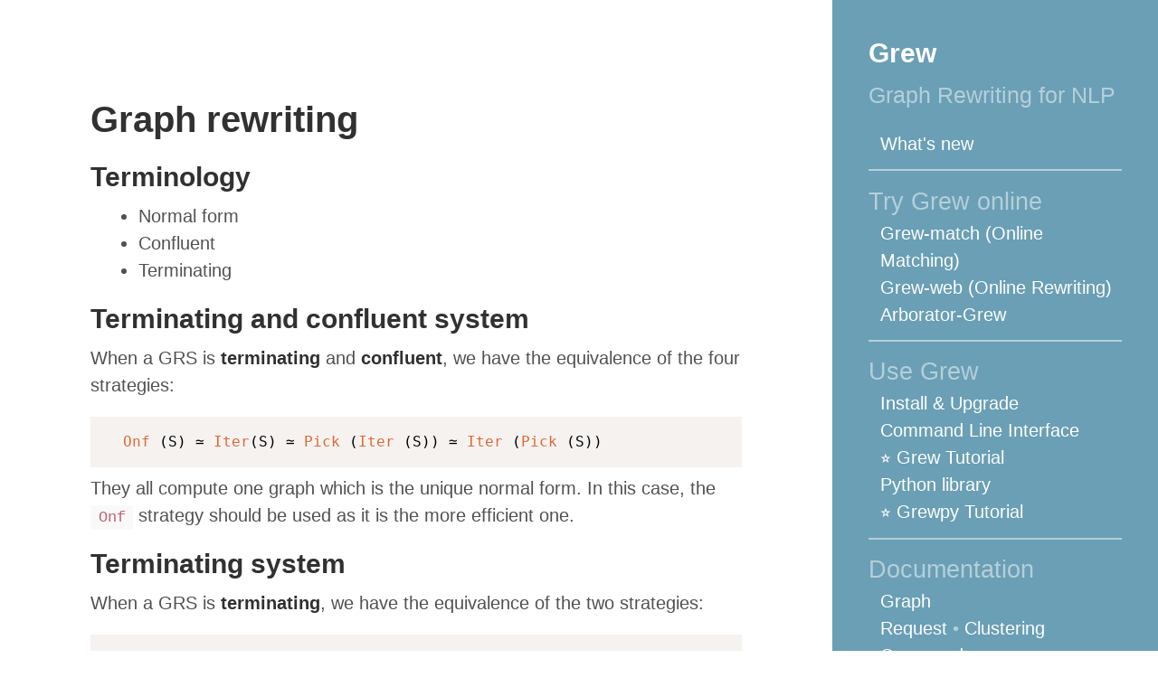

--- FILE ---
content_type: text/html
request_url: https://grew.fr/doc/rewriting/
body_size: 2583
content:
<!DOCTYPE html>
<html xmlns="http://www.w3.org/1999/xhtml" xml:lang="en-us" lang="en-us">
<head>
  <link href="http://gmpg.org/xfn/11" rel="profile">
  <meta http-equiv="content-type" content="text/html; charset=utf-8">
  <meta name="generator" content="Hugo 0.145.0">

  
  <meta name="viewport" content="width=device-width, initial-scale=1.0, maximum-scale=1">

  
  <title>rewriting &middot; Grew</title>
  

  
  <link rel="stylesheet" href="https://grew.fr/css/poole.css">
  <link rel="stylesheet" href="https://grew.fr/css/syntax.css">
  <link rel="stylesheet" href="https://grew.fr/css/hyde.css">
  <link rel="stylesheet" href="https://grew.fr/css/main.css">

  
  <link rel="stylesheet" href="https://grew.fr/css/prism.css">
  <script src="https://grew.fr/js/prism.js"></script>
  <script src="https://grew.fr/js/prism_grew.js"></script>
  <script src="https://grew.fr/js/prism_python.js"></script>
  <script src="https://grew.fr/js/prism_json.js"></script>
  

  
  <link rel="apple-touch-icon" sizes="180x180" href="/apple-touch-icon.png">
  <link rel="icon" type="image/png" sizes="32x32" href="/favicon-32x32.png">
  <link rel="icon" type="image/png" sizes="16x16" href="/favicon-16x16.png">
  <link rel="manifest" href="/site.webmanifest">
  
  <script src="https://cdnjs.cloudflare.com/ajax/libs/mathjax/2.7.1/MathJax.js?config=TeX-AMS-MML_HTMLorMML">
</script>

</head>

<body class="theme-base-0d layout-reverse">
  <div class="sidebar">
  <div class="container">
    <div class="sidebar-about">
      <a href="https://grew.fr/"><h1>Grew</h1></a>
      <p class="lead">Graph Rewriting for NLP</p>
    </div>
    
    <ul class="sidebar-nav">
      <li><a href="/whats_new/">What's new</a></li>
      
      <li class="section">Try Grew online</li>
      <li><a href="https://match.grew.fr">Grew-match (Online Matching)</a></li>
      <li><a href="https://web.grew.fr">Grew-web (Online Rewriting)</a></li>
      <li><a href="https://arborator.github.io/">Arborator-Grew</a></li>
      
      <li class="section">Use Grew</li>
      <li><a href="/usage/install/">Install & Upgrade</a>
        <li><a href="/usage/cli/">Command Line Interface</a></li>
        <li><a href="/tutorial/top/">⭐ Grew Tutorial</a></li>
        <li><a href="/usage/python/">Python library</a></li>
        <li><a href="/grewpy/tutorial/">⭐ Grewpy Tutorial</a></li>
        <li></li>
        
        <li class="section">Documentation</li>
        <li><a href="/doc/graph/">Graph</a></li>
        <li><a href="/doc/request/">Request</a> • <a href="/doc/clustering/">Clustering</a></li>
        <li><a href="/doc/commands/">Command</a></li>
        <li><a href="/doc/rule/">Rule</a> • <a href="/doc/rule_gallery/">Rule Gallery</a></li>
        <li><a href="/doc/grs/">GRS</a> • <a href="/gallery/top/">GRS Gallery</a></li>
        <li><a href="/doc/rewriting/">Rewriting</a></li>

        <li class="section">Code repositories</li>
        <li><a href="https://github.com/grew-nlp/grewlib">grewlib (Ocaml library)</a></li>
        <li><a href="https://github.com/grew-nlp/grew">grew (CLI)</a></li>
        <li>More on <a href="https://github.com/grew-nlp">github</a></li>
      </ul>
  </div>
  <div class="logo" style="background-color:white">
    <table style="border:0px">
      <tr>
        <td style="border:0px; background-color:white"><a href="https://www.inria.fr/en"><img src="https://grew.fr/logo/inria.jpg" alt="Inria"></a></td>
        <td style="border:0px; background-color:white"><a href="https://www.loria.fr/en/"><img src="https://grew.fr/logo/loria.png" alt="Loria"></a></td>
      </tr>
    </table>
    <div style="color:black; text-align: center;">
      Funded by <a href="http://lchn.fr" style="color:black;">CPER LCHN</a>
    </div>

    <table style="border:0px">
      <tr>
        <td style="border:0px; background-color:white"><a href="https://www.enseignementsup-recherche.gouv.fr/fr"><img height="80" src="https://grew.fr/logo/etat.gif" alt="ministère de la recherche"></a></td>
        <td style="border:0px; background-color:white"><a href="https://www.grandest.fr/"><img width="120" src="https://grew.fr/logo/Region.jpeg" alt="Région Grand-Est"></a></td>
        <td style="border:0px; background-color:white"><a href="https://beeurope.grandest.fr/"><img height="80" src="https://grew.fr/logo/feder.jpeg" alt="Feder"></a></td>
      </tr>
    </table>
  </div>
</div>


  <div class="content container">
    <div class="post">
      <h1 id="graph-rewriting">Graph rewriting</h1>
<h2 id="terminology">Terminology</h2>
<ul>
<li>Normal form</li>
<li>Confluent</li>
<li>Terminating</li>
</ul>
<h2 id="terminating-and-confluent-system">Terminating and confluent system</h2>
<p>When a GRS is <strong>terminating</strong> and <strong>confluent</strong>, we have the equivalence of the four strategies:</p>
<pre tabindex="0"><code class="language-grew" data-lang="grew">  Onf (S) ≃ Iter(S) ≃ Pick (Iter (S)) ≃ Iter (Pick (S))
</code></pre><p>They all compute one graph which is the unique normal form.
In this case, the <code>Onf</code> strategy should be used as it is the more efficient one.</p>
<h2 id="terminating-system">Terminating system</h2>
<p>When a GRS is <strong>terminating</strong>, we have the equivalence of the two strategies:</p>
<pre tabindex="0"><code class="language-grew" data-lang="grew">  Onf (S) ≃ Pick (Iter (S))
</code></pre><p>Again, prefer the more efficient <code>Onf</code>.</p>
<p>See below for an example of a non-terminating system where the equivalence does not hold.</p>
<h2 id="example-of-non-terminating-rewriting-system">Example of non-terminating rewriting system</h2>
<p>The following code described a non-terminating rewriting system:</p>
<pre><code class="language-grew">package S {
  rule B2A { pattern { e: X -[B]-> Y } commands { del_edge e; add_edge X -[A]-> Y } }
  rule B2C { pattern { e: X -[B]-> Y } commands { del_edge e; add_edge X -[C]-> Y } }
  rule C2B { pattern { e: X -[C]-> Y } commands { del_edge e; add_edge X -[B]-> Y } }
  rule C2D { pattern { e: X -[C]-> Y } commands { del_edge e; add_edge X -[D]-> Y } }
}

strat iter { Iter (S) }
strat pick_iter { Pick (Iter (S)) }
strat iter_pick { Iter (Pick (S)) }
strat onf { Onf (S) }</code></pre>
<p>Each rule replaces one edge label with another.
For example, the rule <code>B2A</code> removes an edge with a <code>B</code> label and adds one with an <code>A</code> label.</p>
<p>Let <code>G_A</code>, <code>G_B</code>, <code>G_C</code> and <code>G_D</code> be the four graphs with two nodes and one edge labelled <code>A</code>, <code>B</code>, <code>C</code> and <code>D</code> respectively.</p>
<p>The schema below shows how the four rules act on these four graphs:</p>
<p><img src="/doc/rewriting/_build/non_term.svg" alt="input.gr"></p>
<h3 id="applying-s-to-g_b">Applying <code>S</code> to <code>G_B</code></h3>
<ul>
<li>The strategy <code>Iter (S)</code> applied to <code>G_B</code> produces the two graphs <code>G_A</code> and <code>G_D</code> (i.e. the two normal forms).</li>
<li>The strategy <code>Pick (Iter (S))</code> applied to <code>G_B</code> may produce (unpredictably):
<ul>
<li>the graph <code>G_A</code></li>
<li>the graph <code>G_D</code></li>
</ul>
</li>
<li>The strategy <code>Iter (Pick (S))</code> applied to <code>G_B</code> may produce (unpredictably):
<ul>
<li>the graph <code>G_A</code></li>
<li>the graph <code>G_D</code></li>
<li>the empty set</li>
</ul>
</li>
<li>The strategy <code>Onf (S)</code> applied to <code>G_B</code> may lead to (unpredictably):
<ul>
<li>the output of the graph <code>G_A</code></li>
<li>the output of the graph <code>G_D</code></li>
<li>a non-terminating execution (in practice <strong>Grew</strong> tries to detect these cases and raises an error after a given number of rule applications)</li>
</ul>
</li>
</ul>
<p>In the last three cases, the output is unpredictable, but multiple executions with the same input data will give the same output.
However, if the order of the rules in the package <code>S</code> is changed, the behaviour may be different.</p>

    </div>
  </div>

</body>
</html>


--- FILE ---
content_type: text/css
request_url: https://grew.fr/css/main.css
body_size: 218
content:
hr {
  margin-top: 6pt;
  margin-bottom: 6pt;
  border-color: #b5cfda;
}

li {
  margin-left: 10pt;
}

.section {
  border-top: 2px solid #B5CFDA;
  margin-top: 10pt;
  padding-top: 10pt;
  margin-left: 0pt;
  font-size: 20pt;
}

pre {
  font-family: Monaco, "Courier New", monospace;
}

.sidebar {
  overflow-y: auto;
}

.error {
  color: red;
}

--- FILE ---
content_type: image/svg+xml
request_url: https://grew.fr/doc/rewriting/_build/non_term.svg
body_size: 4144
content:
<?xml version="1.0" encoding="UTF-8" standalone="no"?>
<!DOCTYPE svg PUBLIC "-//W3C//DTD SVG 1.1//EN"
 "http://www.w3.org/Graphics/SVG/1.1/DTD/svg11.dtd">
<!-- Generated by graphviz version 2.43.0 (0)
 -->
<!-- Title: G Pages: 1 -->
<svg width="424pt" height="48pt"
 viewBox="0.00 0.00 424.00 47.59" xmlns="http://www.w3.org/2000/svg" xmlns:xlink="http://www.w3.org/1999/xlink">
<g id="graph0" class="graph" transform="scale(1 1) rotate(0) translate(4 43.59)">
<title>G</title>
<polygon fill="white" stroke="transparent" points="-4,4 -4,-43.59 420,-43.59 420,4 -4,4"/>
<!-- G_A -->
<g id="node1" class="node">
<title>G_A</title>
<path fill="none" stroke="black" d="M12,-3.09C12,-3.09 42,-3.09 42,-3.09 48,-3.09 54,-9.09 54,-15.09 54,-15.09 54,-27.09 54,-27.09 54,-33.09 48,-39.09 42,-39.09 42,-39.09 12,-39.09 12,-39.09 6,-39.09 0,-33.09 0,-27.09 0,-27.09 0,-15.09 0,-15.09 0,-9.09 6,-3.09 12,-3.09"/>
<text text-anchor="middle" x="27" y="-17.39" font-family="Times,serif" font-size="14.00">G_A</text>
</g>
<!-- G_B -->
<g id="node2" class="node">
<title>G_B</title>
<path fill="none" stroke="black" d="M132,-3.09C132,-3.09 162,-3.09 162,-3.09 168,-3.09 174,-9.09 174,-15.09 174,-15.09 174,-27.09 174,-27.09 174,-33.09 168,-39.09 162,-39.09 162,-39.09 132,-39.09 132,-39.09 126,-39.09 120,-33.09 120,-27.09 120,-27.09 120,-15.09 120,-15.09 120,-9.09 126,-3.09 132,-3.09"/>
<text text-anchor="middle" x="147" y="-17.39" font-family="Times,serif" font-size="14.00">G_B</text>
</g>
<!-- G_A&#45;&gt;G_B -->
<g id="edge1" class="edge">
<title>G_A&#45;&gt;G_B</title>
<path fill="none" stroke="black" stroke-dasharray="5,2" d="M64.32,-21.09C82.28,-21.09 103.55,-21.09 119.89,-21.09"/>
<polygon fill="black" stroke="black" points="64.19,-17.59 54.19,-21.09 64.19,-24.59 64.19,-17.59"/>
<text text-anchor="middle" x="87" y="-24.89" font-family="Times,serif" font-size="14.00">B2A</text>
</g>
<!-- G_C -->
<g id="node3" class="node">
<title>G_C</title>
<path fill="none" stroke="black" d="M253,-3.09C253,-3.09 283,-3.09 283,-3.09 289,-3.09 295,-9.09 295,-15.09 295,-15.09 295,-27.09 295,-27.09 295,-33.09 289,-39.09 283,-39.09 283,-39.09 253,-39.09 253,-39.09 247,-39.09 241,-33.09 241,-27.09 241,-27.09 241,-15.09 241,-15.09 241,-9.09 247,-3.09 253,-3.09"/>
<text text-anchor="middle" x="268" y="-17.39" font-family="Times,serif" font-size="14.00">G_C</text>
</g>
<!-- G_B&#45;&gt;G_C -->
<g id="edge2" class="edge">
<title>G_B&#45;&gt;G_C</title>
<path fill="none" stroke="black" stroke-dasharray="5,2" d="M174.12,-21.09C190.78,-21.09 212.61,-21.09 230.92,-21.09"/>
<polygon fill="black" stroke="black" points="230.95,-24.59 240.95,-21.09 230.95,-17.59 230.95,-24.59"/>
<text text-anchor="middle" x="207.5" y="-24.89" font-family="Times,serif" font-size="14.00">B2C</text>
</g>
<!-- G_C&#45;&gt;G_B -->
<g id="edge3" class="edge">
<title>G_C&#45;&gt;G_B</title>
<path fill="none" stroke="black" stroke-dasharray="5,2" d="M240.58,-7.63C234.91,-5.34 228.87,-3.3 223,-2.09 209.51,0.7 205.49,0.7 192,-2.09 189.34,-2.64 186.65,-3.36 183.97,-4.19"/>
<polygon fill="black" stroke="black" points="182.64,-0.95 174.42,-7.63 185.02,-7.53 182.64,-0.95"/>
<text text-anchor="middle" x="207.5" y="-5.89" font-family="Times,serif" font-size="14.00">C2B</text>
</g>
<!-- G_D -->
<g id="node4" class="node">
<title>G_D</title>
<path fill="none" stroke="black" d="M374,-3.09C374,-3.09 404,-3.09 404,-3.09 410,-3.09 416,-9.09 416,-15.09 416,-15.09 416,-27.09 416,-27.09 416,-33.09 410,-39.09 404,-39.09 404,-39.09 374,-39.09 374,-39.09 368,-39.09 362,-33.09 362,-27.09 362,-27.09 362,-15.09 362,-15.09 362,-9.09 368,-3.09 374,-3.09"/>
<text text-anchor="middle" x="389" y="-17.39" font-family="Times,serif" font-size="14.00">G_D</text>
</g>
<!-- G_C&#45;&gt;G_D -->
<g id="edge4" class="edge">
<title>G_C&#45;&gt;G_D</title>
<path fill="none" stroke="black" stroke-dasharray="5,2" d="M295.12,-21.09C311.78,-21.09 333.61,-21.09 351.92,-21.09"/>
<polygon fill="black" stroke="black" points="351.95,-24.59 361.95,-21.09 351.95,-17.59 351.95,-24.59"/>
<text text-anchor="middle" x="328.5" y="-24.89" font-family="Times,serif" font-size="14.00">C2D</text>
</g>
</g>
</svg>


--- FILE ---
content_type: text/javascript
request_url: https://grew.fr/js/prism_grew.js
body_size: 827
content:
Prism.languages.grew = {
	'comment': /%.*/,

	'keyword': /\b(?:rule|from|pattern|with|without|global|commands|graph|package|rule|strat|import|include)\b/,
	'command': /\b(?:del_edge|add_edge|shift|shift_in|shift_out|del_node|add_node|del_feat|unorder|insert|prepend_feats|append_feats)\b/,
	'strat': /\b(?:Iter|Pick|Alt|Seq|If|Empty|Try|Onf)\b/,
	'constant': /\b(?:STRING|NUMERIC)\b/,
	'string': [
		{
			pattern: /"(?:\\.|[^\\\r\n"])*"/,
			greedy: true
		},
		{
			pattern: /(['`])(?:\\(?:\d+|x[\da-f]+|.)|(?!\1)[^\\\r\n])\1/i,
			greedy: true
		}
	],
	'operator': {
			pattern: /<<|<|>|>>|:<|:>|->|-\[|\]->|==>|=\[|\]=>/,
			greedy:true
		},
};

Prism.languages.ocaml = {
	'comment': /\(\*[\s\S]*?\*\)/,
	'string': [
		{
			pattern: /"(?:\\.|[^\\\r\n"])*"/,
			greedy: true
		},
		{
			pattern: /(['`])(?:\\(?:\d+|x[\da-f]+|.)|(?!\1)[^\\\r\n])\1/i,
			greedy: true
		}
	],
	'number': /\b-?(?:0x[\da-f][\da-f_]+|(?:0[bo])?\d[\d_]*\.?[\d_]*(?:e[+-]?[\d_]+)?)/i,
	'type': {
		pattern: /\B['`][a-z\d_]*/i,
		alias: 'variable'
	},
	'directive': {
		pattern: /\B#[a-z\d_]+/i,
		alias: 'function'
	},
	'keyword': /\b(?:as|assert|begin|class|constraint|do|done|downto|else|end|exception|external|for|fun|function|functor|if|in|include|inherit|initializer|lazy|let|match|method|module|mutable|new|object|of|open|prefix|private|rec|then|sig|struct|to|try|type|val|value|virtual|where|while|with)\b/,
	'boolean': /\b(?:false|true)\b/,
	// Custom operators are allowed
	'operator': /:=|[=<>@^|&+\-*\/$%!?~][!$%&\*+\-.\/:<=>?@^|~]*|\b(?:and|asr|land|lor|lxor|lsl|lsr|mod|nor|or)\b/,
	'punctuation': /[(){}\[\]|_.,:;]/
};
